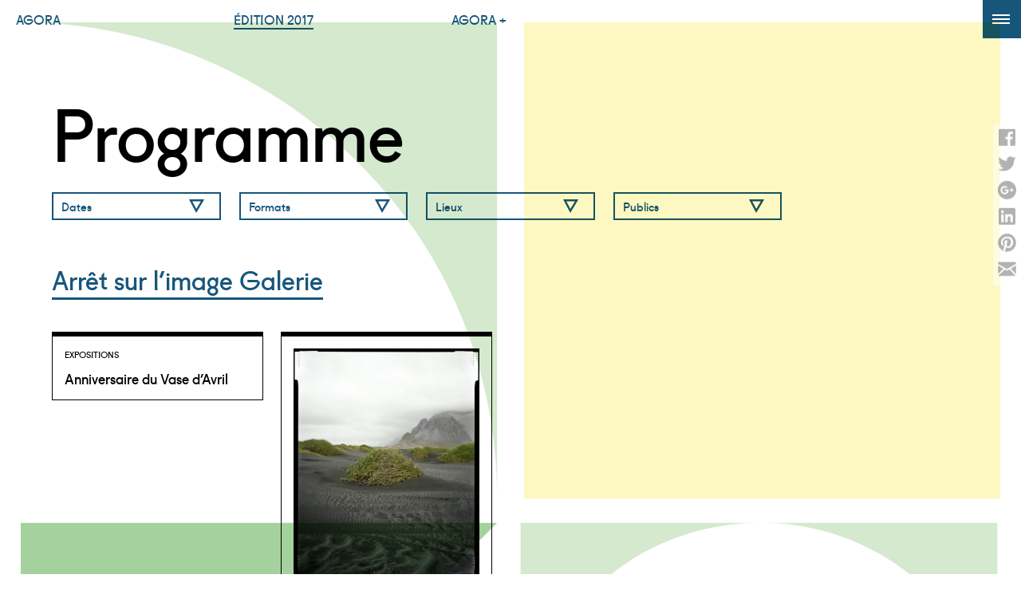

--- FILE ---
content_type: text/html; charset=UTF-8
request_url: https://www.agorabordeaux.fr/programme/2017/lieux/arret-sur-limage-galerie/
body_size: 9655
content:
<!doctype html>

<!--[if lt IE 7 ]> <html class="ie ie6 ie-lt10 ie-lt9 ie-lt8 ie-lt7 no-js" lang="fr-FR"> <![endif]-->
<!--[if IE 7 ]>    <html class="ie ie7 ie-lt10 ie-lt9 ie-lt8 no-js" lang="fr-FR"> <![endif]-->
<!--[if IE 8 ]>    <html class="ie ie8 ie-lt10 ie-lt9 no-js" lang="fr-FR"> <![endif]-->
<!--[if IE 9 ]>    <html class="ie ie9 ie-lt10 no-js" lang="fr-FR"> <![endif]-->
<!--[if gt IE 9]><!--><html class="no-js" lang="fr-FR"><!--<![endif]-->
<!-- the "no-js" class is for Modernizr. -->

<head>

  
<!-- Google tag (gtag.js) -->
<script async src="https://www.googletagmanager.com/gtag/js?id=G-9HRF7JYYGM"></script>
<script>
  window.dataLayer = window.dataLayer || [];
  function gtag(){dataLayer.push(arguments);}
  gtag('js', new Date());

  gtag('config', 'G-9HRF7JYYGM');
</script>


    <meta charset="UTF-8">
    
    <!-- Always force latest IE rendering engine (even in intranet) & Chrome Frame -->
    <!--[if IE ]>
    <meta http-equiv="X-UA-Compatible" content="IE=edge,chrome=1">
    <![endif]-->

    

    <title>Arrêt sur l’image Galerie | Programme | Agora, biennale de Bordeaux Métropole</title>

    <meta name="title" content="Arrêt sur l’image Galerie | Programme | Agora, biennale de Bordeaux Métropole">

    
    <meta name="description" content="architecture, urbanisme et design…" />
    
    <meta name="keywords" content="Agora, biennale, urbanisme, architecture, événement, mouvement, Bordeaux, paysage, ville, développement durable, espaces publics, logement, métropole, patrimoine, design, conférences, débats, exposition, cinéma">

    <meta name="author" content="Agora, biennale de Bordeaux Métropole">

    <meta name="viewport" content="width=device-width, initial-scale=1.0" />

    <link rel="shortcut icon" href="https://www.agorabordeaux.fr/wp-content/themes/agora2017/_/img/favicon.png">
    <link rel="apple-touch-icon" href="https://www.agorabordeaux.fr/wp-content/themes/agora2017/_/img/favicon-ios.png" />
    <meta name="Copyright" content="Copyright &copy; Agora, biennale de Bordeaux Métropole 2026. All Rights Reserved.">

    <!-- CSS -->
    <link href='//fonts.googleapis.com/css?family=Bitter:400,700,400italic' rel='stylesheet' type='text/css' data-noprefix>
    <link rel="stylesheet" href="https://www.agorabordeaux.fr/min/g=css&12" />

    <!-- Lea Verou's Prefix Free, lets you use only un-prefixed properties in yuor CSS files -->
    <script type="text/javascript" src="https://www.agorabordeaux.fr/min/g=pre-js&10"></script>

    <link rel="profile" href="//gmpg.org/xfn/11" />

    <!-- Facebook -->
    <meta property="og:title" content="Arrêt sur l’image Galerie | Programme | Agora, biennale de Bordeaux Métropole">
    <meta property="og:type" content="website">
    <meta property="og:url" content="https://www.agorabordeaux.fr/programmes/anniversaire-du-vase-davril/">
    <meta property="og:description" content="architecture, urbanisme et design…">
    
    <meta name='robots' content='max-image-preview:large' />
<link rel="alternate" type="application/rss+xml" title="Agora, biennale de Bordeaux Métropole &raquo; Flux" href="https://www.agorabordeaux.fr/feed/" />
<link rel="alternate" type="application/rss+xml" title="Agora, biennale de Bordeaux Métropole &raquo; Flux des commentaires" href="https://www.agorabordeaux.fr/comments/feed/" />
<link rel="alternate" type="application/rss+xml" title="Flux pour Agora, biennale de Bordeaux Métropole &raquo; Arrêt sur l’image Galerie Programme" href="https://www.agorabordeaux.fr/programme/2017/lieux/arret-sur-limage-galerie/feed/" />
<style id='wp-img-auto-sizes-contain-inline-css' type='text/css'>
img:is([sizes=auto i],[sizes^="auto," i]){contain-intrinsic-size:3000px 1500px}
/*# sourceURL=wp-img-auto-sizes-contain-inline-css */
</style>
<style id='wp-emoji-styles-inline-css' type='text/css'>

	img.wp-smiley, img.emoji {
		display: inline !important;
		border: none !important;
		box-shadow: none !important;
		height: 1em !important;
		width: 1em !important;
		margin: 0 0.07em !important;
		vertical-align: -0.1em !important;
		background: none !important;
		padding: 0 !important;
	}
/*# sourceURL=wp-emoji-styles-inline-css */
</style>
<style id='wp-block-library-inline-css' type='text/css'>
:root{--wp-block-synced-color:#7a00df;--wp-block-synced-color--rgb:122,0,223;--wp-bound-block-color:var(--wp-block-synced-color);--wp-editor-canvas-background:#ddd;--wp-admin-theme-color:#007cba;--wp-admin-theme-color--rgb:0,124,186;--wp-admin-theme-color-darker-10:#006ba1;--wp-admin-theme-color-darker-10--rgb:0,107,160.5;--wp-admin-theme-color-darker-20:#005a87;--wp-admin-theme-color-darker-20--rgb:0,90,135;--wp-admin-border-width-focus:2px}@media (min-resolution:192dpi){:root{--wp-admin-border-width-focus:1.5px}}.wp-element-button{cursor:pointer}:root .has-very-light-gray-background-color{background-color:#eee}:root .has-very-dark-gray-background-color{background-color:#313131}:root .has-very-light-gray-color{color:#eee}:root .has-very-dark-gray-color{color:#313131}:root .has-vivid-green-cyan-to-vivid-cyan-blue-gradient-background{background:linear-gradient(135deg,#00d084,#0693e3)}:root .has-purple-crush-gradient-background{background:linear-gradient(135deg,#34e2e4,#4721fb 50%,#ab1dfe)}:root .has-hazy-dawn-gradient-background{background:linear-gradient(135deg,#faaca8,#dad0ec)}:root .has-subdued-olive-gradient-background{background:linear-gradient(135deg,#fafae1,#67a671)}:root .has-atomic-cream-gradient-background{background:linear-gradient(135deg,#fdd79a,#004a59)}:root .has-nightshade-gradient-background{background:linear-gradient(135deg,#330968,#31cdcf)}:root .has-midnight-gradient-background{background:linear-gradient(135deg,#020381,#2874fc)}:root{--wp--preset--font-size--normal:16px;--wp--preset--font-size--huge:42px}.has-regular-font-size{font-size:1em}.has-larger-font-size{font-size:2.625em}.has-normal-font-size{font-size:var(--wp--preset--font-size--normal)}.has-huge-font-size{font-size:var(--wp--preset--font-size--huge)}.has-text-align-center{text-align:center}.has-text-align-left{text-align:left}.has-text-align-right{text-align:right}.has-fit-text{white-space:nowrap!important}#end-resizable-editor-section{display:none}.aligncenter{clear:both}.items-justified-left{justify-content:flex-start}.items-justified-center{justify-content:center}.items-justified-right{justify-content:flex-end}.items-justified-space-between{justify-content:space-between}.screen-reader-text{border:0;clip-path:inset(50%);height:1px;margin:-1px;overflow:hidden;padding:0;position:absolute;width:1px;word-wrap:normal!important}.screen-reader-text:focus{background-color:#ddd;clip-path:none;color:#444;display:block;font-size:1em;height:auto;left:5px;line-height:normal;padding:15px 23px 14px;text-decoration:none;top:5px;width:auto;z-index:100000}html :where(.has-border-color){border-style:solid}html :where([style*=border-top-color]){border-top-style:solid}html :where([style*=border-right-color]){border-right-style:solid}html :where([style*=border-bottom-color]){border-bottom-style:solid}html :where([style*=border-left-color]){border-left-style:solid}html :where([style*=border-width]){border-style:solid}html :where([style*=border-top-width]){border-top-style:solid}html :where([style*=border-right-width]){border-right-style:solid}html :where([style*=border-bottom-width]){border-bottom-style:solid}html :where([style*=border-left-width]){border-left-style:solid}html :where(img[class*=wp-image-]){height:auto;max-width:100%}:where(figure){margin:0 0 1em}html :where(.is-position-sticky){--wp-admin--admin-bar--position-offset:var(--wp-admin--admin-bar--height,0px)}@media screen and (max-width:600px){html :where(.is-position-sticky){--wp-admin--admin-bar--position-offset:0px}}

/*# sourceURL=wp-block-library-inline-css */
</style><style id='global-styles-inline-css' type='text/css'>
:root{--wp--preset--aspect-ratio--square: 1;--wp--preset--aspect-ratio--4-3: 4/3;--wp--preset--aspect-ratio--3-4: 3/4;--wp--preset--aspect-ratio--3-2: 3/2;--wp--preset--aspect-ratio--2-3: 2/3;--wp--preset--aspect-ratio--16-9: 16/9;--wp--preset--aspect-ratio--9-16: 9/16;--wp--preset--color--black: #000000;--wp--preset--color--cyan-bluish-gray: #abb8c3;--wp--preset--color--white: #ffffff;--wp--preset--color--pale-pink: #f78da7;--wp--preset--color--vivid-red: #cf2e2e;--wp--preset--color--luminous-vivid-orange: #ff6900;--wp--preset--color--luminous-vivid-amber: #fcb900;--wp--preset--color--light-green-cyan: #7bdcb5;--wp--preset--color--vivid-green-cyan: #00d084;--wp--preset--color--pale-cyan-blue: #8ed1fc;--wp--preset--color--vivid-cyan-blue: #0693e3;--wp--preset--color--vivid-purple: #9b51e0;--wp--preset--gradient--vivid-cyan-blue-to-vivid-purple: linear-gradient(135deg,rgb(6,147,227) 0%,rgb(155,81,224) 100%);--wp--preset--gradient--light-green-cyan-to-vivid-green-cyan: linear-gradient(135deg,rgb(122,220,180) 0%,rgb(0,208,130) 100%);--wp--preset--gradient--luminous-vivid-amber-to-luminous-vivid-orange: linear-gradient(135deg,rgb(252,185,0) 0%,rgb(255,105,0) 100%);--wp--preset--gradient--luminous-vivid-orange-to-vivid-red: linear-gradient(135deg,rgb(255,105,0) 0%,rgb(207,46,46) 100%);--wp--preset--gradient--very-light-gray-to-cyan-bluish-gray: linear-gradient(135deg,rgb(238,238,238) 0%,rgb(169,184,195) 100%);--wp--preset--gradient--cool-to-warm-spectrum: linear-gradient(135deg,rgb(74,234,220) 0%,rgb(151,120,209) 20%,rgb(207,42,186) 40%,rgb(238,44,130) 60%,rgb(251,105,98) 80%,rgb(254,248,76) 100%);--wp--preset--gradient--blush-light-purple: linear-gradient(135deg,rgb(255,206,236) 0%,rgb(152,150,240) 100%);--wp--preset--gradient--blush-bordeaux: linear-gradient(135deg,rgb(254,205,165) 0%,rgb(254,45,45) 50%,rgb(107,0,62) 100%);--wp--preset--gradient--luminous-dusk: linear-gradient(135deg,rgb(255,203,112) 0%,rgb(199,81,192) 50%,rgb(65,88,208) 100%);--wp--preset--gradient--pale-ocean: linear-gradient(135deg,rgb(255,245,203) 0%,rgb(182,227,212) 50%,rgb(51,167,181) 100%);--wp--preset--gradient--electric-grass: linear-gradient(135deg,rgb(202,248,128) 0%,rgb(113,206,126) 100%);--wp--preset--gradient--midnight: linear-gradient(135deg,rgb(2,3,129) 0%,rgb(40,116,252) 100%);--wp--preset--font-size--small: 13px;--wp--preset--font-size--medium: 20px;--wp--preset--font-size--large: 36px;--wp--preset--font-size--x-large: 42px;--wp--preset--spacing--20: 0.44rem;--wp--preset--spacing--30: 0.67rem;--wp--preset--spacing--40: 1rem;--wp--preset--spacing--50: 1.5rem;--wp--preset--spacing--60: 2.25rem;--wp--preset--spacing--70: 3.38rem;--wp--preset--spacing--80: 5.06rem;--wp--preset--shadow--natural: 6px 6px 9px rgba(0, 0, 0, 0.2);--wp--preset--shadow--deep: 12px 12px 50px rgba(0, 0, 0, 0.4);--wp--preset--shadow--sharp: 6px 6px 0px rgba(0, 0, 0, 0.2);--wp--preset--shadow--outlined: 6px 6px 0px -3px rgb(255, 255, 255), 6px 6px rgb(0, 0, 0);--wp--preset--shadow--crisp: 6px 6px 0px rgb(0, 0, 0);}:where(.is-layout-flex){gap: 0.5em;}:where(.is-layout-grid){gap: 0.5em;}body .is-layout-flex{display: flex;}.is-layout-flex{flex-wrap: wrap;align-items: center;}.is-layout-flex > :is(*, div){margin: 0;}body .is-layout-grid{display: grid;}.is-layout-grid > :is(*, div){margin: 0;}:where(.wp-block-columns.is-layout-flex){gap: 2em;}:where(.wp-block-columns.is-layout-grid){gap: 2em;}:where(.wp-block-post-template.is-layout-flex){gap: 1.25em;}:where(.wp-block-post-template.is-layout-grid){gap: 1.25em;}.has-black-color{color: var(--wp--preset--color--black) !important;}.has-cyan-bluish-gray-color{color: var(--wp--preset--color--cyan-bluish-gray) !important;}.has-white-color{color: var(--wp--preset--color--white) !important;}.has-pale-pink-color{color: var(--wp--preset--color--pale-pink) !important;}.has-vivid-red-color{color: var(--wp--preset--color--vivid-red) !important;}.has-luminous-vivid-orange-color{color: var(--wp--preset--color--luminous-vivid-orange) !important;}.has-luminous-vivid-amber-color{color: var(--wp--preset--color--luminous-vivid-amber) !important;}.has-light-green-cyan-color{color: var(--wp--preset--color--light-green-cyan) !important;}.has-vivid-green-cyan-color{color: var(--wp--preset--color--vivid-green-cyan) !important;}.has-pale-cyan-blue-color{color: var(--wp--preset--color--pale-cyan-blue) !important;}.has-vivid-cyan-blue-color{color: var(--wp--preset--color--vivid-cyan-blue) !important;}.has-vivid-purple-color{color: var(--wp--preset--color--vivid-purple) !important;}.has-black-background-color{background-color: var(--wp--preset--color--black) !important;}.has-cyan-bluish-gray-background-color{background-color: var(--wp--preset--color--cyan-bluish-gray) !important;}.has-white-background-color{background-color: var(--wp--preset--color--white) !important;}.has-pale-pink-background-color{background-color: var(--wp--preset--color--pale-pink) !important;}.has-vivid-red-background-color{background-color: var(--wp--preset--color--vivid-red) !important;}.has-luminous-vivid-orange-background-color{background-color: var(--wp--preset--color--luminous-vivid-orange) !important;}.has-luminous-vivid-amber-background-color{background-color: var(--wp--preset--color--luminous-vivid-amber) !important;}.has-light-green-cyan-background-color{background-color: var(--wp--preset--color--light-green-cyan) !important;}.has-vivid-green-cyan-background-color{background-color: var(--wp--preset--color--vivid-green-cyan) !important;}.has-pale-cyan-blue-background-color{background-color: var(--wp--preset--color--pale-cyan-blue) !important;}.has-vivid-cyan-blue-background-color{background-color: var(--wp--preset--color--vivid-cyan-blue) !important;}.has-vivid-purple-background-color{background-color: var(--wp--preset--color--vivid-purple) !important;}.has-black-border-color{border-color: var(--wp--preset--color--black) !important;}.has-cyan-bluish-gray-border-color{border-color: var(--wp--preset--color--cyan-bluish-gray) !important;}.has-white-border-color{border-color: var(--wp--preset--color--white) !important;}.has-pale-pink-border-color{border-color: var(--wp--preset--color--pale-pink) !important;}.has-vivid-red-border-color{border-color: var(--wp--preset--color--vivid-red) !important;}.has-luminous-vivid-orange-border-color{border-color: var(--wp--preset--color--luminous-vivid-orange) !important;}.has-luminous-vivid-amber-border-color{border-color: var(--wp--preset--color--luminous-vivid-amber) !important;}.has-light-green-cyan-border-color{border-color: var(--wp--preset--color--light-green-cyan) !important;}.has-vivid-green-cyan-border-color{border-color: var(--wp--preset--color--vivid-green-cyan) !important;}.has-pale-cyan-blue-border-color{border-color: var(--wp--preset--color--pale-cyan-blue) !important;}.has-vivid-cyan-blue-border-color{border-color: var(--wp--preset--color--vivid-cyan-blue) !important;}.has-vivid-purple-border-color{border-color: var(--wp--preset--color--vivid-purple) !important;}.has-vivid-cyan-blue-to-vivid-purple-gradient-background{background: var(--wp--preset--gradient--vivid-cyan-blue-to-vivid-purple) !important;}.has-light-green-cyan-to-vivid-green-cyan-gradient-background{background: var(--wp--preset--gradient--light-green-cyan-to-vivid-green-cyan) !important;}.has-luminous-vivid-amber-to-luminous-vivid-orange-gradient-background{background: var(--wp--preset--gradient--luminous-vivid-amber-to-luminous-vivid-orange) !important;}.has-luminous-vivid-orange-to-vivid-red-gradient-background{background: var(--wp--preset--gradient--luminous-vivid-orange-to-vivid-red) !important;}.has-very-light-gray-to-cyan-bluish-gray-gradient-background{background: var(--wp--preset--gradient--very-light-gray-to-cyan-bluish-gray) !important;}.has-cool-to-warm-spectrum-gradient-background{background: var(--wp--preset--gradient--cool-to-warm-spectrum) !important;}.has-blush-light-purple-gradient-background{background: var(--wp--preset--gradient--blush-light-purple) !important;}.has-blush-bordeaux-gradient-background{background: var(--wp--preset--gradient--blush-bordeaux) !important;}.has-luminous-dusk-gradient-background{background: var(--wp--preset--gradient--luminous-dusk) !important;}.has-pale-ocean-gradient-background{background: var(--wp--preset--gradient--pale-ocean) !important;}.has-electric-grass-gradient-background{background: var(--wp--preset--gradient--electric-grass) !important;}.has-midnight-gradient-background{background: var(--wp--preset--gradient--midnight) !important;}.has-small-font-size{font-size: var(--wp--preset--font-size--small) !important;}.has-medium-font-size{font-size: var(--wp--preset--font-size--medium) !important;}.has-large-font-size{font-size: var(--wp--preset--font-size--large) !important;}.has-x-large-font-size{font-size: var(--wp--preset--font-size--x-large) !important;}
/*# sourceURL=global-styles-inline-css */
</style>

<style id='classic-theme-styles-inline-css' type='text/css'>
/*! This file is auto-generated */
.wp-block-button__link{color:#fff;background-color:#32373c;border-radius:9999px;box-shadow:none;text-decoration:none;padding:calc(.667em + 2px) calc(1.333em + 2px);font-size:1.125em}.wp-block-file__button{background:#32373c;color:#fff;text-decoration:none}
/*# sourceURL=/wp-includes/css/classic-themes.min.css */
</style>
<link rel="https://api.w.org/" href="https://www.agorabordeaux.fr/wp-json/" /><link rel="EditURI" type="application/rsd+xml" title="RSD" href="https://www.agorabordeaux.fr/xmlrpc.php?rsd" />
<meta name="generator" content="WordPress 6.9" />

</head>

<body class="archive tax-programme term-arret-sur-limage-galerie term-146 wp-theme-agora2017" >

        <!--[if lt IE 9]><p class="browsehappy">Votre version d'Internet Explorer n'est plus supportée par Windows.<br/>Vous utilisez un navigateur ancien et potentiellement dangereux.<br/><a href="//browsehappy.com/" target="_blank">Mettez à jour votre Internet Explorer ou utilisez les navigateurs suivants : Mozilla Firefox ou Google Chrome</a>.</p><![endif]-->

<div class="layer set-1"></div>      

            <div id="wrapper">

        <nav id="nav" role="navigation" class="fermer transition-speed">

        <h1 class="titreMobile"><a href='https://www.agorabordeaux.fr' title="Agora — biennale d'architecture, d'urbanisme et de design de Bordeaux">Agora</a></h1>
        <ul class="menuContainer">
          <li class="page_item page-item-277 page_item_has_children"><a href="https://www.agorabordeaux.fr/agora/">Agora</a>
<ul class='children'>
	<li class="page_item page-item-1754"><a href="https://www.agorabordeaux.fr/">Accueil</a></li>
	<li class="page_item page-item-279 page_item_has_children"><a href="https://www.agorabordeaux.fr/agora/la-biennale/">La biennale</a></li>
	<li class="page_item page-item-335"><a href="https://www.agorabordeaux.fr/agora/lequipe/">L&rsquo;équipe</a></li>
	<li class="page_item page-item-337"><a href="https://www.agorabordeaux.fr/agora/agora-le-mouvement/">Agora : Le Mouvement</a></li>
</ul>
</li>
<li class="page_item page-item-283 page_item_has_children"><a href="https://www.agorabordeaux.fr/edition-2017/">Édition 2017</a>
<ul class='children'>
	<li class="page_item page-item-7269"><a href="https://www.agorabordeaux.fr/edition-2017/programme-2017/">Programme</a></li>
	<li class="page_item page-item-7284"><a href="https://www.agorabordeaux.fr/edition-2017/les-lieux/">Les lieux</a></li>
	<li class="page_item page-item-285 page_item_has_children"><a href="https://www.agorabordeaux.fr/edition-2017/le-theme/">Le thème</a></li>
	<li class="page_item page-item-287 page_item_has_children"><a href="https://www.agorabordeaux.fr/edition-2017/le-commissaire/">Le commissaire</a></li>
	<li class="page_item page-item-289 page_item_has_children"><a href="https://www.agorabordeaux.fr/edition-2017/les-appels-a-idees-et-les-prix/">Les appels à idées et les prix</a></li>
	<li class="page_item page-item-341"><a href="https://www.agorabordeaux.fr/edition-2017/participer-a-agora/">Participer à Agora</a></li>
	<li class="page_item page-item-339"><a href="https://www.agorabordeaux.fr/edition-2017/les-partenaires/">Les partenaires</a></li>
</ul>
</li>

          
                    <li class="menuAgoraPlus">
            <a href='https://www.agorabordeaux.fr/editions/2014-espace-public-youssef-tohme/'>Agora +</a>
            <ul class="children">
              <li><a href="https://www.agorabordeaux.fr/editions/2014-espace-public-youssef-tohme/">La boîte à outil pour vivre et revivre les différentes éditions d'Agora</a></li>
            </ul>
          </li>
                    

          <li class="menuInfo">
            <span class="col">
            <span class="champRecherche">
              <form class="formulaire searchform" role="search" method="get" action="https://www.agorabordeaux.fr/">
  <fieldset>
      <input class="champs" type="search" id="searchField" name="s" value="" placeholder="recherche"/>
      <input class="btnForm" type="submit" value="" id="searchSubmit" />
  </fieldset>
</form>
            </span>

            <span class="champNewsletter">
              <form class="formulaire formNews" action="https://www.agorabordeaux.fr/wp-content/themes/agora2017/inscription-newsletter.php" method="get">
                <fieldset>
                  <input class="champs" type="email" id="email" name="email" value="" placeholder="suivre notre actu" pattern="([A-Za-z0-9_\-\.])+\@([A-Za-z0-9_\-\.])+\.([A-Za-z]{2,4})" aria-required="true" required>
                  <input class="btnForm" type="submit" value=">" id="submit" name="myFormSubmitted">
                </fieldset>
              </form>
            </span>
            </span>
            <ul class="children">
            <li class="page_item page-item-19"><a href="https://www.agorabordeaux.fr/infos/contact/">Contact</a></li>
<li class="page_item page-item-13"><a href="https://www.agorabordeaux.fr/infos/mentions-legales/">Mentions légales</a></li>
<li class="page_item page-item-17"><a href="https://www.agorabordeaux.fr/infos/acces-presse/">Accès presse</a></li>
            </ul>
            <span class="iconeSocial">
              <a href="https://www.facebook.com/Agorabordeaux" target="_blank" title="Facebook"><img width="22px" src="https://www.agorabordeaux.fr/wp-content/themes/agora2017/_/img/fb.svg" alt="Facebook"></a>
              <a href="https://twitter.com/agorabdx" target="_blank" title="Twitter"><img width="25px" src="https://www.agorabordeaux.fr/wp-content/themes/agora2017/_/img/tw.svg" alt="Twitter"></a>
              <a href="https://www.youtube.com/channel/UCW2nhyqQCpJxUWblgpvI9ZA" target="_blank" title="Youtube"><img width="28px" src="https://www.agorabordeaux.fr/wp-content/themes/agora2017/_/img/youtube.svg" alt="Youtube"></a>
              <a href="https://www.instagram.com/agorabdx/" target="_blank" title="Instagram"><img width="22x" src="https://www.agorabordeaux.fr/wp-content/themes/agora2017/_/img/instagram.svg" alt="Instagram"></a>
            </span>
          </li>
        </ul>
        

        <div class="btnMenu transition-cool"></div>

        <!-- GOOGLE TRADUCTION -->
        <div id="menuLangue">
  
                  <div id="google_translate_element"></div><script type="text/javascript">
                  function googleTranslateElementInit() {
                    new google.translate.TranslateElement({pageLanguage: 'fr', includedLanguages: 'de,en,es,it,pt', gaTrack: true, gaId: 'UA-61046110-1'}, 'google_translate_element');
                  }
                  </script><script type="text/javascript" src="//translate.google.com/translate_a/element.js?cb=googleTranslateElementInit"></script>        
        
        </div>        

        <div class="clear"></div>
        </nav>
        
        <div class="loadPage"></div>

<div class="ssWrapper center typeProgramme">
<h1 class="titreNoir titreFiltre"><a href="https://www.agorabordeaux.fr/edition-2017/programme-2017/">Programme</a></h1>
<div class="outerFiltreProg">
<div class="btnDownload btnProgramme"><a href="#" rel="nofollow">Filtres</a></div>
<ul class="filtreProgramme">
		<li class="cat-item cat-item-113"><span>Dates</span>
<ul class='children'>
	<li class="cat-item cat-item-126"><a href="https://www.agorabordeaux.fr/programme/2017/dates/14-septembre/" >14 septembre</a>
</li>
	<li class="cat-item cat-item-125"><a href="https://www.agorabordeaux.fr/programme/2017/dates/15-septembre/" >15 septembre</a>
</li>
	<li class="cat-item cat-item-124"><a href="https://www.agorabordeaux.fr/programme/2017/dates/16-septembre/" >16 septembre</a>
</li>
	<li class="cat-item cat-item-123"><a href="https://www.agorabordeaux.fr/programme/2017/dates/17-septembre/" >17 septembre</a>
</li>
	<li class="cat-item cat-item-122"><a href="https://www.agorabordeaux.fr/programme/2017/dates/18-septembre/" >18 septembre</a>
</li>
	<li class="cat-item cat-item-121"><a href="https://www.agorabordeaux.fr/programme/2017/dates/19-septembre/" >19 septembre</a>
</li>
	<li class="cat-item cat-item-120"><a href="https://www.agorabordeaux.fr/programme/2017/dates/20-septembre/" >20 septembre</a>
</li>
	<li class="cat-item cat-item-119"><a href="https://www.agorabordeaux.fr/programme/2017/dates/21-septembre/" >21 septembre</a>
</li>
	<li class="cat-item cat-item-118"><a href="https://www.agorabordeaux.fr/programme/2017/dates/22-septembre/" >22 septembre</a>
</li>
	<li class="cat-item cat-item-117"><a href="https://www.agorabordeaux.fr/programme/2017/dates/23-septembre/" >23 septembre</a>
</li>
	<li class="cat-item cat-item-116"><a href="https://www.agorabordeaux.fr/programme/2017/dates/24-septembre/" >24 septembre</a>
</li>
</ul>
</li>
	<li class="cat-item cat-item-152"><span>Formats</span>
<ul class='children'>
	<li class="cat-item cat-item-177"><a href="https://www.agorabordeaux.fr/programme/2017/formats/ateliers-workshops/" >Ateliers &amp; Workshops</a>
</li>
	<li class="cat-item cat-item-175"><a href="https://www.agorabordeaux.fr/programme/2017/formats/cinema/" >Cinéma</a>
</li>
	<li class="cat-item cat-item-174"><a href="https://www.agorabordeaux.fr/programme/2017/formats/debats-conferences/" >Débats &amp; Conférences</a>
</li>
	<li class="cat-item cat-item-173"><a href="https://www.agorabordeaux.fr/programme/2017/formats/editos/" >Éditos</a>
</li>
	<li class="cat-item cat-item-172"><a href="https://www.agorabordeaux.fr/programme/2017/formats/expositions/" >Expositions</a>
</li>
	<li class="cat-item cat-item-171"><a href="https://www.agorabordeaux.fr/programme/2017/formats/fetes/" >Fêtes</a>
</li>
	<li class="cat-item cat-item-170"><a href="https://www.agorabordeaux.fr/programme/2017/formats/installations/" >Installations</a>
</li>
	<li class="cat-item cat-item-169"><a href="https://www.agorabordeaux.fr/programme/2017/formats/parcours/" >Parcours</a>
</li>
	<li class="cat-item cat-item-168"><a href="https://www.agorabordeaux.fr/programme/2017/formats/performances/" >Performances</a>
</li>
	<li class="cat-item cat-item-213"><a href="https://www.agorabordeaux.fr/programme/2017/formats/publications/" >Publications</a>
</li>
	<li class="cat-item cat-item-216"><a href="https://www.agorabordeaux.fr/programme/2017/formats/prix/" >Prix</a>
</li>
</ul>
</li>
	<li class="cat-item cat-item-127 current-cat-parent"><span>Lieux</span>
<ul class='children'>
	<li class="cat-item cat-item-135"><a href="https://www.agorabordeaux.fr/programme/2017/lieux/le-308/" >Le 308</a>
</li>
	<li class="cat-item cat-item-147"><a href="https://www.agorabordeaux.fr/programme/2017/lieux/arc-en-reve/" >arc en rêve centre d’architecture</a>
</li>
	<li class="cat-item cat-item-146 current-cat"><a href="https://www.agorabordeaux.fr/programme/2017/lieux/arret-sur-limage-galerie/" >Arrêt sur l’image Galerie</a>
</li>
	<li class="cat-item cat-item-210"><a href="https://www.agorabordeaux.fr/programme/2017/lieux/artotec/" >Artotec</a>
</li>
	<li class="cat-item cat-item-145"><a href="https://www.agorabordeaux.fr/programme/2017/lieux/base-sous-marine/" >Base sous-marine</a>
</li>
	<li class="cat-item cat-item-209"><a href="https://www.agorabordeaux.fr/programme/2017/lieux/bassins-a-flot/" >Bassins à flot</a>
</li>
	<li class="cat-item cat-item-186"><a href="https://www.agorabordeaux.fr/programme/2017/lieux/maison-du-projet-des-bassins-a-flots/" >Maison du projet des Bassins à flots</a>
</li>
	<li class="cat-item cat-item-144"><a href="https://www.agorabordeaux.fr/programme/2017/lieux/capc-musee-dart-contemporain/" >CAPC, musée d’art contemporain</a>
</li>
	<li class="cat-item cat-item-207"><a href="https://www.agorabordeaux.fr/programme/2017/lieux/centre-de-tri-postal/" >Centre de tri postal</a>
</li>
	<li class="cat-item cat-item-143"><a href="https://www.agorabordeaux.fr/programme/2017/lieux/cinema-utopia/" >Cinéma Utopia</a>
</li>
	<li class="cat-item cat-item-200"><a href="https://www.agorabordeaux.fr/programme/2017/lieux/cinema-ugc/" >Cinéma UGC</a>
</li>
	<li class="cat-item cat-item-142"><a href="https://www.agorabordeaux.fr/programme/2017/lieux/cour-et-salons-de-lhotel-de-ville/" >Cour et Salons de l’Hôtel de Ville</a>
</li>
	<li class="cat-item cat-item-196"><a href="https://www.agorabordeaux.fr/programme/2017/lieux/cours-mably/" >Cour Mably</a>
</li>
	<li class="cat-item cat-item-141"><a href="https://www.agorabordeaux.fr/programme/2017/lieux/espace-saint-remi/" >Espace Saint-Rémi</a>
</li>
	<li class="cat-item cat-item-136"><a href="https://www.agorabordeaux.fr/programme/2017/lieux/itinerants/" >Évènements Itinérants</a>
</li>
	<li class="cat-item cat-item-194"><a href="https://www.agorabordeaux.fr/programme/2017/lieux/frac-aquitaine/" >Frac Aquitaine</a>
</li>
	<li class="cat-item cat-item-140"><a href="https://www.agorabordeaux.fr/programme/2017/lieux/galerie-premiere-ligne/" >Galerie Première Ligne</a>
</li>
	<li class="cat-item cat-item-218"><a href="https://www.agorabordeaux.fr/programme/2017/lieux/halle-debat-ponsan/" >Halle Debat-Ponsan</a>
</li>
	<li class="cat-item cat-item-139"><a href="https://www.agorabordeaux.fr/programme/2017/lieux/halle-des-chartrons/" >Halle des Chartrons</a>
</li>
	<li class="cat-item cat-item-138"><a href="https://www.agorabordeaux.fr/programme/2017/lieux/hangar-14/" >Hangar 14</a>
</li>
	<li class="cat-item cat-item-137"><a href="https://www.agorabordeaux.fr/programme/2017/lieux/institut-culturel-bernard-magrez/" >Institut Culturel Bernard Magrez</a>
</li>
	<li class="cat-item cat-item-189"><a href="https://www.agorabordeaux.fr/programme/2017/lieux/le-jardin-botanique/" >Jardin botanique</a>
</li>
	<li class="cat-item cat-item-193"><a href="https://www.agorabordeaux.fr/programme/2017/lieux/jardin-public/" >jardin public</a>
</li>
	<li class="cat-item cat-item-215"><a href="https://www.agorabordeaux.fr/programme/2017/lieux/la-machine-a-musique/" >La Machine à Musique</a>
</li>
	<li class="cat-item cat-item-133"><a href="https://www.agorabordeaux.fr/programme/2017/lieux/maison-eco-citoyenne/" >Maison éco-citoyenne</a>
</li>
	<li class="cat-item cat-item-201"><a href="https://www.agorabordeaux.fr/programme/2017/lieux/miroir-deau/" >Miroir d&#039;eau</a>
</li>
	<li class="cat-item cat-item-223"><a href="https://www.agorabordeaux.fr/programme/2017/lieux/musee-des-arts-decoratifs-et-du-design/" >Musée des Arts décoratifs et du Design</a>
</li>
	<li class="cat-item cat-item-204"><a href="https://www.agorabordeaux.fr/programme/2017/lieux/parc-riviere/" >Parc Rivière</a>
</li>
	<li class="cat-item cat-item-203"><a href="https://www.agorabordeaux.fr/programme/2017/lieux/parc-bordelais/" >Parc Bordelais</a>
</li>
	<li class="cat-item cat-item-202"><a href="https://www.agorabordeaux.fr/programme/2017/lieux/parc-floral/" >Parc Floral</a>
</li>
	<li class="cat-item cat-item-132"><a href="https://www.agorabordeaux.fr/programme/2017/lieux/place-de-la-bourse/" >Place de la Bourse</a>
</li>
	<li class="cat-item cat-item-198"><a href="https://www.agorabordeaux.fr/programme/2017/lieux/place-camille-jullian/" >Place Camille-Jullian</a>
</li>
	<li class="cat-item cat-item-190"><a href="https://www.agorabordeaux.fr/programme/2017/lieux/place-ferdinand-buisson/" >Place Ferdinand Buisson</a>
</li>
	<li class="cat-item cat-item-191"><a href="https://www.agorabordeaux.fr/programme/2017/lieux/place-fernand-lafargue/" >Place Fernand Lafargue</a>
</li>
	<li class="cat-item cat-item-221"><a href="https://www.agorabordeaux.fr/programme/2017/lieux/place-du-palais/" >Place du Palais</a>
</li>
	<li class="cat-item cat-item-131"><a href="https://www.agorabordeaux.fr/programme/2017/lieux/place-saint-christoly/" >Place Saint-Christoly</a>
</li>
	<li class="cat-item cat-item-192"><a href="https://www.agorabordeaux.fr/programme/2017/lieux/place-saint-michel/" >Place Saint-Michel</a>
</li>
	<li class="cat-item cat-item-205"><a href="https://www.agorabordeaux.fr/programme/2017/lieux/parking-de-la-cite-mondiale/" >Parking de la Cité Mondiale</a>
</li>
	<li class="cat-item cat-item-130"><a href="https://www.agorabordeaux.fr/programme/2017/lieux/quais-rive-gauche/" >Quais rive gauche</a>
</li>
	<li class="cat-item cat-item-206"><a href="https://www.agorabordeaux.fr/programme/2017/lieux/saint-vincent-de-paul/" >Saint-Vincent-de-Paul</a>
</li>
	<li class="cat-item cat-item-129"><a href="https://www.agorabordeaux.fr/programme/2017/lieux/station-ausone/" >Station Ausone</a>
</li>
	<li class="cat-item cat-item-211"><a href="https://www.agorabordeaux.fr/programme/2017/lieux/rue-permentade/" >Rue Permentade</a>
</li>
	<li class="cat-item cat-item-224"><a href="https://www.agorabordeaux.fr/programme/2017/lieux/place-du-parlement/" >Place du Parlement</a>
</li>
</ul>
</li>
	<li class="cat-item cat-item-148"><span>Publics</span>
<ul class='children'>
	<li class="cat-item cat-item-150"><a href="https://www.agorabordeaux.fr/programme/2017/publics/acces-handicapes/" >Accessible handicapés</a>
</li>
	<li class="cat-item cat-item-151"><a href="https://www.agorabordeaux.fr/programme/2017/publics/acces-malentendants/" >Accessible malentendants</a>
</li>
	<li class="cat-item cat-item-149"><a href="https://www.agorabordeaux.fr/programme/2017/publics/jeune-public/" >Jeune public</a>
</li>
</ul>
</li>
 
</ul>
</div><h2 class="titreTaxonomy">
Arrêt sur l’image Galerie</h2>


<section class="moduleMiniature blocMasonry espacehaut">
	<div id="containerMiniature" class="containerInfinite">
	<div class="gutter-sizer"></div>

		
 			
						



				<article class="mini cliquable quatrescol post-8193 agora-plus-formats type-agora-plus-formats status-publish hentry programme-14-septembre programme-15-septembre programme-16-septembre programme-17-septembre programme-18-septembre programme-19-septembre programme-20-septembre programme-21-septembre programme-22-septembre programme-23-septembre programme-24-septembre programme-expositions programme-arret-sur-limage-galerie archive-agora-2017-exposition">

					
				
					<div class="contexte">
					expositions 					</div>


					
					<h1><a href='https://www.agorabordeaux.fr/programmes/anniversaire-du-vase-davril/'>Anniversaire du Vase d’Avril</a></h1>
					
				</article>



						



				<article class="mini cliquable quatrescol post-7781 agora-plus-formats type-agora-plus-formats status-publish has-post-thumbnail hentry programme-14-septembre programme-15-septembre programme-16-septembre programme-17-septembre programme-18-septembre programme-19-septembre programme-20-septembre programme-21-septembre programme-22-septembre programme-23-septembre programme-24-septembre programme-expositions programme-arret-sur-limage-galerie archive-agora-2017-exposition">

											<div class="miniActu">
																<img src="https://www.agorabordeaux.fr/wp-content/uploads/2017/06/2-7-337x416.jpg">						</div>
					
				
					<div class="contexte">
					expositions 					</div>


					
					<h1><a href='https://www.agorabordeaux.fr/programmes/exposition-paysages-de-sabine-delcour/'>Exposition paysage(s) de Sabine Delcour</a></h1>
					
				</article>



				</div>
</section>

		<nav id="page-nav" role="navigation">
		<div class="prev-posts"></div>
		<div class="next-posts"></div>
	</nav>

</div><!-- FIN ssWrapper -->


	
<div id="share-buttons" class="transition-cool">
<!-- I got these buttons from simplesharebuttons.com -->

<!-- Facebook -->
<a rel="nofollow" href="http://www.facebook.com/sharer.php?u=https://www.agorabordeaux.fr/programmes/exposition-paysages-de-sabine-delcour/" target="_blank"><img class="transition" src="https://www.agorabordeaux.fr/wp-content/themes/agora2017/_/img/share/facebook.svg" alt="Facebook" /></a>

<!-- Twitter -->
<a rel="nofollow" href="http://twitter.com/share?url=https://www.agorabordeaux.fr/programmes/exposition-paysages-de-sabine-delcour/&text=Exposition paysage(s) de Sabine Delcour" target="_blank"><img class="transition" src="https://www.agorabordeaux.fr/wp-content/themes/agora2017/_/img/share/twitter.svg" alt="Twitter" /></a>

<!-- Google+ -->
<a rel="nofollow" href="https://plus.google.com/share?url=https://www.agorabordeaux.fr/programmes/exposition-paysages-de-sabine-delcour/" target="_blank"><img class="transition" src="https://www.agorabordeaux.fr/wp-content/themes/agora2017/_/img/share/google.svg" alt="Google" /></a>

<!-- LinkedIn -->
<a rel="nofollow" href="http://www.linkedin.com/shareArticle?mini=true&url=https://www.agorabordeaux.fr/programmes/exposition-paysages-de-sabine-delcour/" target="_blank"><img class="transition" src="https://www.agorabordeaux.fr/wp-content/themes/agora2017/_/img/share/linkedin.svg" alt="LinkedIn" /></a>

<!-- Pinterest -->
<a rel="nofollow" href="javascript:void((function()%7Bvar%20e=document.createElement('script');e.setAttribute('type','text/javascript');e.setAttribute('charset','UTF-8');e.setAttribute('src','http://assets.pinterest.com/js/pinmarklet.js?r='+Math.random()*99999999);document.body.appendChild(e)%7D)());"><img class="transition" src="https://www.agorabordeaux.fr/wp-content/themes/agora2017/_/img/share/pinterest.svg" alt="Pinterest" /></a>

<!-- Email -->
<a rel="nofollow" href="mailto:?Subject=Exposition paysage(s) de Sabine Delcour&Body=Agora Bordeaux / Exposition paysage(s) de Sabine Delcour / https://www.agorabordeaux.fr/programmes/exposition-paysages-de-sabine-delcour/" target="_blank"><img class="transition" src="https://www.agorabordeaux.fr/wp-content/themes/agora2017/_/img/share/email.svg" alt="Email" /></a>

</div>  


  		<footer id="footer" class="source-org vcard copyright center" role="contentinfo">

        <ul class="menuContainer">
          <li class="page_item page-item-277 page_item_has_children"><a href="https://www.agorabordeaux.fr/agora/">Agora</a>
<ul class='children'>
	<li class="page_item page-item-1754"><a href="https://www.agorabordeaux.fr/">Accueil</a></li>
	<li class="page_item page-item-279 page_item_has_children"><a href="https://www.agorabordeaux.fr/agora/la-biennale/">La biennale</a></li>
	<li class="page_item page-item-335"><a href="https://www.agorabordeaux.fr/agora/lequipe/">L&rsquo;équipe</a></li>
	<li class="page_item page-item-337"><a href="https://www.agorabordeaux.fr/agora/agora-le-mouvement/">Agora : Le Mouvement</a></li>
</ul>
</li>
<li class="page_item page-item-283 page_item_has_children"><a href="https://www.agorabordeaux.fr/edition-2017/">Édition 2017</a>
<ul class='children'>
	<li class="page_item page-item-7269"><a href="https://www.agorabordeaux.fr/edition-2017/programme-2017/">Programme</a></li>
	<li class="page_item page-item-7284"><a href="https://www.agorabordeaux.fr/edition-2017/les-lieux/">Les lieux</a></li>
	<li class="page_item page-item-285 page_item_has_children"><a href="https://www.agorabordeaux.fr/edition-2017/le-theme/">Le thème</a></li>
	<li class="page_item page-item-287 page_item_has_children"><a href="https://www.agorabordeaux.fr/edition-2017/le-commissaire/">Le commissaire</a></li>
	<li class="page_item page-item-289 page_item_has_children"><a href="https://www.agorabordeaux.fr/edition-2017/les-appels-a-idees-et-les-prix/">Les appels à idées et les prix</a></li>
	<li class="page_item page-item-341"><a href="https://www.agorabordeaux.fr/edition-2017/participer-a-agora/">Participer à Agora</a></li>
	<li class="page_item page-item-339"><a href="https://www.agorabordeaux.fr/edition-2017/les-partenaires/">Les partenaires</a></li>
</ul>
</li>

                    <li class="page_item_has_children">
            <a href='https://www.agorabordeaux.fr/editions/2014-espace-public-youssef-tohme/'>Agora +</a>
            <ul class="children">
              <li><a href="https://www.agorabordeaux.fr/editions/2014-espace-public-youssef-tohme/">La boîte à outil pour vivre et revivre les différentes éditions d'Agora</a></li>
            </ul>
          </li>
          
          

          <li class="menuInfo">
            <span class="iconeSocial">
              <a href="https://www.facebook.com/Agorabordeaux" target="_blank" class="icon-fb" title="Facebook"></a>
              <a href="https://twitter.com/agorabdx" class="icon-tw" title="Twitter"></a>
              <a href="https://www.youtube.com/channel/UCW2nhyqQCpJxUWblgpvI9ZA" target="_blank" class="icon-youtube" title="Youtube"></a>
              <a href="https://www.instagram.com/agorabdx/" target="_blank" class="icon-insta" title="Instagram"></a>
            </span>
            <ul class="children">
            <li class="page_item page-item-19"><a href="https://www.agorabordeaux.fr/infos/contact/">Contact</a></li>
<li class="page_item page-item-13"><a href="https://www.agorabordeaux.fr/infos/mentions-legales/">Mentions légales</a></li>
<li class="page_item page-item-17"><a href="https://www.agorabordeaux.fr/infos/acces-presse/">Accès presse</a></li>
            </ul>
          </li>

        </ul>


        <!-- LOGO -->
        <div class="logoFooter">
          <ul>
            <li><a href="//www.agorabordeaux.fr/edition-2017/le-theme/" title="Biennale Agora Bordeaux" target="_blank"><img src="https://www.agorabordeaux.fr/wp-content/themes/agora2017/_/img/footer/logo-agora2.png" alt="Biennale Agora Bordeaux"></a></li>
            <li><a href="http://www.bordeaux-metropole.fr/" title="Bordeaux Métropole" target="_blank"><img src="https://www.agorabordeaux.fr/wp-content/themes/agora2017/_/img/footer/logo-bm.png" alt="Bordeaux Métropole"></a></li>
            <li><a href="//www.bordeaux.fr/" title="Ville de Bordeaux" target="_blank"><img src="https://www.agorabordeaux.fr/wp-content/themes/agora2017/_/img/footer/logo-bordeaux.png" alt="Ville de Bordeaux"></a></li>
            <li><a href="http://www.paysagesbordeaux2017.fr/" title="Paysages Bordeaux 2017" target="_blank"><img src="https://www.agorabordeaux.fr/wp-content/themes/agora2017/_/img/footer/saison-paysage.png" alt="Paysages Bordeaux 2017"></a></li>
          </ul>
        </div>

			
			<small>&copy;2026 Agora, biennale de Bordeaux Métropole <span class="hideOnMobile">/</span><span class="showOnMobile"><br /></span> Site par <a href="https://tabaramounien.com/" target="_blank">tabaramounien</a></small>
		</footer>

	</div>


<!-- REPONSE INSCRIPTION NEWSLETTER -->
<div class="formResponse popUp"></div>


	<script type="speculationrules">
{"prefetch":[{"source":"document","where":{"and":[{"href_matches":"/*"},{"not":{"href_matches":["/wp-*.php","/wp-admin/*","/wp-content/uploads/*","/wp-content/*","/wp-content/plugins/*","/wp-content/themes/agora2017/*","/*\\?(.+)"]}},{"not":{"selector_matches":"a[rel~=\"nofollow\"]"}},{"not":{"selector_matches":".no-prefetch, .no-prefetch a"}}]},"eagerness":"conservative"}]}
</script>
<script id="wp-emoji-settings" type="application/json">
{"baseUrl":"https://s.w.org/images/core/emoji/17.0.2/72x72/","ext":".png","svgUrl":"https://s.w.org/images/core/emoji/17.0.2/svg/","svgExt":".svg","source":{"concatemoji":"https://www.agorabordeaux.fr/wp-includes/js/wp-emoji-release.min.js?ver=6.9"}}
</script>
<script type="module">
/* <![CDATA[ */
/*! This file is auto-generated */
const a=JSON.parse(document.getElementById("wp-emoji-settings").textContent),o=(window._wpemojiSettings=a,"wpEmojiSettingsSupports"),s=["flag","emoji"];function i(e){try{var t={supportTests:e,timestamp:(new Date).valueOf()};sessionStorage.setItem(o,JSON.stringify(t))}catch(e){}}function c(e,t,n){e.clearRect(0,0,e.canvas.width,e.canvas.height),e.fillText(t,0,0);t=new Uint32Array(e.getImageData(0,0,e.canvas.width,e.canvas.height).data);e.clearRect(0,0,e.canvas.width,e.canvas.height),e.fillText(n,0,0);const a=new Uint32Array(e.getImageData(0,0,e.canvas.width,e.canvas.height).data);return t.every((e,t)=>e===a[t])}function p(e,t){e.clearRect(0,0,e.canvas.width,e.canvas.height),e.fillText(t,0,0);var n=e.getImageData(16,16,1,1);for(let e=0;e<n.data.length;e++)if(0!==n.data[e])return!1;return!0}function u(e,t,n,a){switch(t){case"flag":return n(e,"\ud83c\udff3\ufe0f\u200d\u26a7\ufe0f","\ud83c\udff3\ufe0f\u200b\u26a7\ufe0f")?!1:!n(e,"\ud83c\udde8\ud83c\uddf6","\ud83c\udde8\u200b\ud83c\uddf6")&&!n(e,"\ud83c\udff4\udb40\udc67\udb40\udc62\udb40\udc65\udb40\udc6e\udb40\udc67\udb40\udc7f","\ud83c\udff4\u200b\udb40\udc67\u200b\udb40\udc62\u200b\udb40\udc65\u200b\udb40\udc6e\u200b\udb40\udc67\u200b\udb40\udc7f");case"emoji":return!a(e,"\ud83e\u1fac8")}return!1}function f(e,t,n,a){let r;const o=(r="undefined"!=typeof WorkerGlobalScope&&self instanceof WorkerGlobalScope?new OffscreenCanvas(300,150):document.createElement("canvas")).getContext("2d",{willReadFrequently:!0}),s=(o.textBaseline="top",o.font="600 32px Arial",{});return e.forEach(e=>{s[e]=t(o,e,n,a)}),s}function r(e){var t=document.createElement("script");t.src=e,t.defer=!0,document.head.appendChild(t)}a.supports={everything:!0,everythingExceptFlag:!0},new Promise(t=>{let n=function(){try{var e=JSON.parse(sessionStorage.getItem(o));if("object"==typeof e&&"number"==typeof e.timestamp&&(new Date).valueOf()<e.timestamp+604800&&"object"==typeof e.supportTests)return e.supportTests}catch(e){}return null}();if(!n){if("undefined"!=typeof Worker&&"undefined"!=typeof OffscreenCanvas&&"undefined"!=typeof URL&&URL.createObjectURL&&"undefined"!=typeof Blob)try{var e="postMessage("+f.toString()+"("+[JSON.stringify(s),u.toString(),c.toString(),p.toString()].join(",")+"));",a=new Blob([e],{type:"text/javascript"});const r=new Worker(URL.createObjectURL(a),{name:"wpTestEmojiSupports"});return void(r.onmessage=e=>{i(n=e.data),r.terminate(),t(n)})}catch(e){}i(n=f(s,u,c,p))}t(n)}).then(e=>{for(const n in e)a.supports[n]=e[n],a.supports.everything=a.supports.everything&&a.supports[n],"flag"!==n&&(a.supports.everythingExceptFlag=a.supports.everythingExceptFlag&&a.supports[n]);var t;a.supports.everythingExceptFlag=a.supports.everythingExceptFlag&&!a.supports.flag,a.supports.everything||((t=a.source||{}).concatemoji?r(t.concatemoji):t.wpemoji&&t.twemoji&&(r(t.twemoji),r(t.wpemoji)))});
//# sourceURL=https://www.agorabordeaux.fr/wp-includes/js/wp-emoji-loader.min.js
/* ]]> */
</script>


<!-- JS  -->
<div id="urlTheme" data-url="https://www.agorabordeaux.fr" data-urltheme="https://www.agorabordeaux.fr/wp-content/themes/agora2017"></div>
<script type="text/javascript" src="https://www.agorabordeaux.fr/min/g=js&2"></script>



</body>

</html>


--- FILE ---
content_type: image/svg+xml
request_url: https://www.agorabordeaux.fr/wp-content/themes/agora2017/_/img/tw.svg
body_size: 278
content:
<svg xmlns="http://www.w3.org/2000/svg" version="1.1" x="0" y="0" width="52.9" height="45" viewBox="0 0 52.9 45" enable-background="new 0 0 52.854 45" xml:space="preserve"><path fill="#FFFFFF" d="M51.8 6.7c-1.9 0.8-3.9 1.4-6 1.6 2.2-1.3 3.8-3.3 4.6-5.8 -2 1.2-4.3 2.1-6.6 2.5 -1.9-2-4.6-3.3-7.6-3.3 -5.8 0-10.4 4.7-10.4 10.4 0 0.8 0.1 1.6 0.3 2.4C17.3 14.2 9.6 10.1 4.5 3.7c-0.9 1.5-1.4 3.3-1.4 5.2 0 3.6 1.8 6.8 4.6 8.7 -1.7-0.1-3.3-0.5-4.7-1.3 0 0 0 0.1 0 0.1 0 5.1 3.6 9.3 8.4 10.2C10.5 27 9.5 27.1 8.6 27.1c-0.7 0-1.3-0.1-2-0.2 1.3 4.1 5.2 7.2 9.8 7.3 -3.6 2.8-8.1 4.5-13 4.5 -0.8 0-1.7 0-2.5-0.1 4.6 3 10.1 4.7 16 4.7 19.2 0 29.7-15.9 29.7-29.7 0-0.4 0-0.9 0-1.4C48.6 10.7 50.4 8.8 51.8 6.7"/></svg>

--- FILE ---
content_type: image/svg+xml
request_url: https://www.agorabordeaux.fr/wp-content/themes/agora2017/_/img/share/twitter.svg
body_size: 255
content:
<svg xmlns="http://www.w3.org/2000/svg" version="1.1" x="0" y="0" width="100" height="100" viewBox="0 0 100 100" enable-background="new 0 0 100 100" xml:space="preserve"><path d="M88.5 26.1c-2.8 1.3-5.9 2.1-9.1 2.5 3.3-2 5.8-5.1 6.9-8.7 -3.1 1.8-6.4 3.1-10 3.8 -2.9-3.1-7-5-11.5-5 -8.7 0-15.8 7.1-15.8 15.8 0 1.2 0.1 2.4 0.4 3.6 -13.1-0.7-24.8-6.9-32.6-16.5 -1.4 2.3-2.1 5-2.1 7.9 0 5.5 2.8 10.3 7 13.1 -2.6-0.1-5-0.8-7.2-2 0 0.1 0 0.1 0 0.2 0 7.7 5.4 14 12.7 15.5 -1.3 0.4-2.7 0.6-4.2 0.6 -1 0-2-0.1-3-0.3 2 6.3 7.8 10.8 14.8 11 -5.4 4.2-12.2 6.8-19.6 6.8 -1.3 0-2.5-0.1-3.8-0.2 7 4.5 15.3 7.1 24.2 7.1 29.1 0 44.9-24.1 44.9-44.9 0-0.7 0-1.4 0-2C83.7 32.1 86.4 29.3 88.5 26.1z"/></svg>

--- FILE ---
content_type: image/svg+xml
request_url: https://www.agorabordeaux.fr/wp-content/themes/agora2017/_/img/down-blue.svg
body_size: 191
content:
<svg width="20" height="17" viewBox="0 0 20 17" version="1.1" xmlns="http://www.w3.org/2000/svg" xmlns:xlink="http://www.w3.org/1999/xlink">
<title>down blue</title>
<desc>Created using Figma</desc>
<g id="Canvas" transform="translate(119 59)">
<g id="down blue">
<g id="Vector">
<use xlink:href="#path0_fill" transform="translate(-119 -59)" fill="#17567B"/>
</g>
</g>
</g>
<defs>
<path id="path0_fill" d="M 9 17L 19.2 4.76837e-08L -2.38419e-08 4.76837e-08L 9 17ZM 14.8 2.5L 9.1 12L 4.1 2.5L 14.8 2.5Z"/>
</defs>
</svg>
